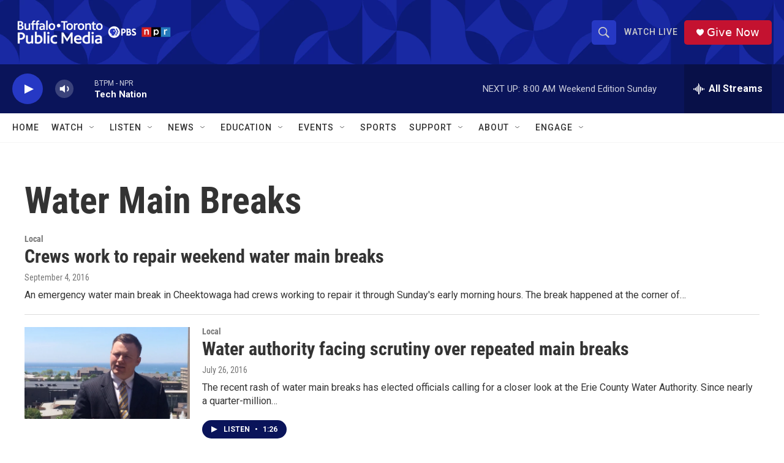

--- FILE ---
content_type: text/html; charset=utf-8
request_url: https://www.google.com/recaptcha/api2/aframe
body_size: 182
content:
<!DOCTYPE HTML><html><head><meta http-equiv="content-type" content="text/html; charset=UTF-8"></head><body><script nonce="yFmcUXR_TbbgLUlVXfswKw">/** Anti-fraud and anti-abuse applications only. See google.com/recaptcha */ try{var clients={'sodar':'https://pagead2.googlesyndication.com/pagead/sodar?'};window.addEventListener("message",function(a){try{if(a.source===window.parent){var b=JSON.parse(a.data);var c=clients[b['id']];if(c){var d=document.createElement('img');d.src=c+b['params']+'&rc='+(localStorage.getItem("rc::a")?sessionStorage.getItem("rc::b"):"");window.document.body.appendChild(d);sessionStorage.setItem("rc::e",parseInt(sessionStorage.getItem("rc::e")||0)+1);localStorage.setItem("rc::h",'1768737978647');}}}catch(b){}});window.parent.postMessage("_grecaptcha_ready", "*");}catch(b){}</script></body></html>